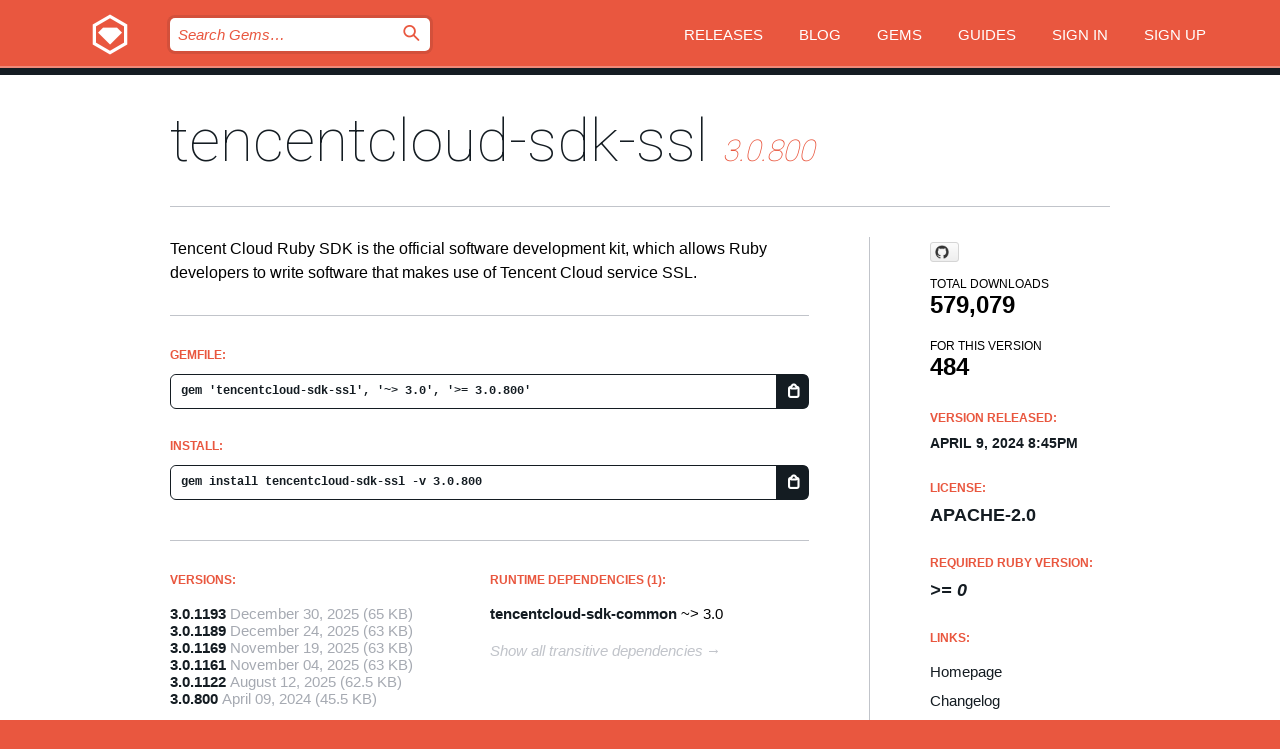

--- FILE ---
content_type: text/html; charset=utf-8
request_url: https://rubygems.org/gems/tencentcloud-sdk-ssl/versions/3.0.800
body_size: 5297
content:
<!DOCTYPE html>
<html lang="en">
  <head>
    <title>tencentcloud-sdk-ssl | RubyGems.org | your community gem host</title>
    <meta charset="UTF-8">
    <meta content="width=device-width, initial-scale=1, maximum-scale=1, user-scalable=0" name="viewport">
    <meta name="google-site-verification" content="AuesbWQ9MCDMmC1lbDlw25RJzyqWOcDYpuaCjgPxEZY" />
    <link rel="apple-touch-icon" href="/apple-touch-icons/apple-touch-icon.png" />
      <link rel="apple-touch-icon" sizes="57x57" href="/apple-touch-icons/apple-touch-icon-57x57.png" />
      <link rel="apple-touch-icon" sizes="72x72" href="/apple-touch-icons/apple-touch-icon-72x72.png" />
      <link rel="apple-touch-icon" sizes="76x76" href="/apple-touch-icons/apple-touch-icon-76x76.png" />
      <link rel="apple-touch-icon" sizes="114x114" href="/apple-touch-icons/apple-touch-icon-114x114.png" />
      <link rel="apple-touch-icon" sizes="120x120" href="/apple-touch-icons/apple-touch-icon-120x120.png" />
      <link rel="apple-touch-icon" sizes="144x144" href="/apple-touch-icons/apple-touch-icon-144x144.png" />
      <link rel="apple-touch-icon" sizes="152x152" href="/apple-touch-icons/apple-touch-icon-152x152.png" />
      <link rel="apple-touch-icon" sizes="180x180" href="/apple-touch-icons/apple-touch-icon-180x180.png" />
    <link rel="mask-icon" href="/rubygems_logo.svg" color="#e9573f">
    <link rel="fluid-icon" href="/fluid-icon.png"/>
    <link rel="search" type="application/opensearchdescription+xml" title="RubyGems.org" href="/opensearch.xml">
    <link rel="shortcut icon" href="/favicon.ico" type="image/x-icon">
    <link rel="stylesheet" href="/assets/application-fda27980.css" />
    <link href="https://fonts.gstatic.com" rel="preconnect" crossorigin>
    <link href='https://fonts.googleapis.com/css?family=Roboto:100&amp;subset=greek,latin,cyrillic,latin-ext' rel='stylesheet' type='text/css'>
    
<link rel="alternate" type="application/atom+xml" href="https://feeds.feedburner.com/gemcutter-latest" title="RubyGems.org | Latest Gems">

    <meta name="csrf-param" content="authenticity_token" />
<meta name="csrf-token" content="aP6iEYK2NFEiYcEkoAFbLch3uNrQE9JU51sU8W9_W_0bATnldGSH8P0yfWQQ_vVd3fnHgd5n3ZMP02oq7pwv7g" />
      <link rel="alternate" type="application/atom+xml" title="tencentcloud-sdk-ssl Version Feed" href="/gems/tencentcloud-sdk-ssl/versions.atom" />
    <!-- canonical url -->
    <link rel="canonical" href="https://rubygems.org/gems/tencentcloud-sdk-ssl/versions/3.0.800" />
    <!-- alternative language versions url -->
      <link rel="alternate" hreflang="en" href="https://rubygems.org/gems/tencentcloud-sdk-ssl/versions/3.0.800?locale=en" />
      <link rel="alternate" hreflang="nl" href="https://rubygems.org/gems/tencentcloud-sdk-ssl/versions/3.0.800?locale=nl" />
      <link rel="alternate" hreflang="zh-CN" href="https://rubygems.org/gems/tencentcloud-sdk-ssl/versions/3.0.800?locale=zh-CN" />
      <link rel="alternate" hreflang="zh-TW" href="https://rubygems.org/gems/tencentcloud-sdk-ssl/versions/3.0.800?locale=zh-TW" />
      <link rel="alternate" hreflang="pt-BR" href="https://rubygems.org/gems/tencentcloud-sdk-ssl/versions/3.0.800?locale=pt-BR" />
      <link rel="alternate" hreflang="fr" href="https://rubygems.org/gems/tencentcloud-sdk-ssl/versions/3.0.800?locale=fr" />
      <link rel="alternate" hreflang="es" href="https://rubygems.org/gems/tencentcloud-sdk-ssl/versions/3.0.800?locale=es" />
      <link rel="alternate" hreflang="de" href="https://rubygems.org/gems/tencentcloud-sdk-ssl/versions/3.0.800?locale=de" />
      <link rel="alternate" hreflang="ja" href="https://rubygems.org/gems/tencentcloud-sdk-ssl/versions/3.0.800?locale=ja" />
    <!-- unmatched alternative language fallback -->
    <link rel="alternate" hreflang="x-default" href="https://rubygems.org/gems/tencentcloud-sdk-ssl/versions/3.0.800" />

    <script type="importmap" data-turbo-track="reload">{
  "imports": {
    "jquery": "/assets/jquery-15a62848.js",
    "@rails/ujs": "/assets/@rails--ujs-2089e246.js",
    "application": "/assets/application-ae34b86d.js",
    "@hotwired/turbo-rails": "/assets/turbo.min-ad2c7b86.js",
    "@hotwired/stimulus": "/assets/@hotwired--stimulus-132cbc23.js",
    "@hotwired/stimulus-loading": "/assets/stimulus-loading-1fc53fe7.js",
    "@stimulus-components/clipboard": "/assets/@stimulus-components--clipboard-d9c44ea9.js",
    "@stimulus-components/dialog": "/assets/@stimulus-components--dialog-74866932.js",
    "@stimulus-components/reveal": "/assets/@stimulus-components--reveal-77f6cb39.js",
    "@stimulus-components/checkbox-select-all": "/assets/@stimulus-components--checkbox-select-all-e7db6a97.js",
    "github-buttons": "/assets/github-buttons-3337d207.js",
    "webauthn-json": "/assets/webauthn-json-74adc0e8.js",
    "avo.custom": "/assets/avo.custom-4b185d31.js",
    "stimulus-rails-nested-form": "/assets/stimulus-rails-nested-form-3f712873.js",
    "local-time": "/assets/local-time-a331fc59.js",
    "src/oidc_api_key_role_form": "/assets/src/oidc_api_key_role_form-223a59d4.js",
    "src/pages": "/assets/src/pages-64095f36.js",
    "src/transitive_dependencies": "/assets/src/transitive_dependencies-9280dc42.js",
    "src/webauthn": "/assets/src/webauthn-a8b5ca04.js",
    "controllers/application": "/assets/controllers/application-e33ffaa8.js",
    "controllers/autocomplete_controller": "/assets/controllers/autocomplete_controller-e9f78a76.js",
    "controllers/counter_controller": "/assets/controllers/counter_controller-b739ef1d.js",
    "controllers/dialog_controller": "/assets/controllers/dialog_controller-c788489b.js",
    "controllers/dropdown_controller": "/assets/controllers/dropdown_controller-baaf189b.js",
    "controllers/dump_controller": "/assets/controllers/dump_controller-5d671745.js",
    "controllers/exclusive_checkbox_controller": "/assets/controllers/exclusive_checkbox_controller-c624394a.js",
    "controllers/gem_scope_controller": "/assets/controllers/gem_scope_controller-9c330c45.js",
    "controllers": "/assets/controllers/index-236ab973.js",
    "controllers/nav_controller": "/assets/controllers/nav_controller-8f4ea870.js",
    "controllers/onboarding_name_controller": "/assets/controllers/onboarding_name_controller-a65c65ec.js",
    "controllers/radio_reveal_controller": "/assets/controllers/radio_reveal_controller-41774e15.js",
    "controllers/recovery_controller": "/assets/controllers/recovery_controller-b051251b.js",
    "controllers/reveal_controller": "/assets/controllers/reveal_controller-a90af4d9.js",
    "controllers/reveal_search_controller": "/assets/controllers/reveal_search_controller-8dc44279.js",
    "controllers/scroll_controller": "/assets/controllers/scroll_controller-07f12b0d.js",
    "controllers/search_controller": "/assets/controllers/search_controller-79d09057.js",
    "controllers/stats_controller": "/assets/controllers/stats_controller-5bae7b7f.js"
  }
}</script>
<link rel="modulepreload" href="/assets/jquery-15a62848.js" nonce="23d902d7fb5c2b8cbd485e9dffdfce6a">
<link rel="modulepreload" href="/assets/@rails--ujs-2089e246.js" nonce="23d902d7fb5c2b8cbd485e9dffdfce6a">
<link rel="modulepreload" href="/assets/application-ae34b86d.js" nonce="23d902d7fb5c2b8cbd485e9dffdfce6a">
<link rel="modulepreload" href="/assets/turbo.min-ad2c7b86.js" nonce="23d902d7fb5c2b8cbd485e9dffdfce6a">
<link rel="modulepreload" href="/assets/@hotwired--stimulus-132cbc23.js" nonce="23d902d7fb5c2b8cbd485e9dffdfce6a">
<link rel="modulepreload" href="/assets/stimulus-loading-1fc53fe7.js" nonce="23d902d7fb5c2b8cbd485e9dffdfce6a">
<link rel="modulepreload" href="/assets/@stimulus-components--clipboard-d9c44ea9.js" nonce="23d902d7fb5c2b8cbd485e9dffdfce6a">
<link rel="modulepreload" href="/assets/@stimulus-components--dialog-74866932.js" nonce="23d902d7fb5c2b8cbd485e9dffdfce6a">
<link rel="modulepreload" href="/assets/@stimulus-components--reveal-77f6cb39.js" nonce="23d902d7fb5c2b8cbd485e9dffdfce6a">
<link rel="modulepreload" href="/assets/@stimulus-components--checkbox-select-all-e7db6a97.js" nonce="23d902d7fb5c2b8cbd485e9dffdfce6a">
<link rel="modulepreload" href="/assets/github-buttons-3337d207.js" nonce="23d902d7fb5c2b8cbd485e9dffdfce6a">
<link rel="modulepreload" href="/assets/webauthn-json-74adc0e8.js" nonce="23d902d7fb5c2b8cbd485e9dffdfce6a">
<link rel="modulepreload" href="/assets/local-time-a331fc59.js" nonce="23d902d7fb5c2b8cbd485e9dffdfce6a">
<link rel="modulepreload" href="/assets/src/oidc_api_key_role_form-223a59d4.js" nonce="23d902d7fb5c2b8cbd485e9dffdfce6a">
<link rel="modulepreload" href="/assets/src/pages-64095f36.js" nonce="23d902d7fb5c2b8cbd485e9dffdfce6a">
<link rel="modulepreload" href="/assets/src/transitive_dependencies-9280dc42.js" nonce="23d902d7fb5c2b8cbd485e9dffdfce6a">
<link rel="modulepreload" href="/assets/src/webauthn-a8b5ca04.js" nonce="23d902d7fb5c2b8cbd485e9dffdfce6a">
<link rel="modulepreload" href="/assets/controllers/application-e33ffaa8.js" nonce="23d902d7fb5c2b8cbd485e9dffdfce6a">
<link rel="modulepreload" href="/assets/controllers/autocomplete_controller-e9f78a76.js" nonce="23d902d7fb5c2b8cbd485e9dffdfce6a">
<link rel="modulepreload" href="/assets/controllers/counter_controller-b739ef1d.js" nonce="23d902d7fb5c2b8cbd485e9dffdfce6a">
<link rel="modulepreload" href="/assets/controllers/dialog_controller-c788489b.js" nonce="23d902d7fb5c2b8cbd485e9dffdfce6a">
<link rel="modulepreload" href="/assets/controllers/dropdown_controller-baaf189b.js" nonce="23d902d7fb5c2b8cbd485e9dffdfce6a">
<link rel="modulepreload" href="/assets/controllers/dump_controller-5d671745.js" nonce="23d902d7fb5c2b8cbd485e9dffdfce6a">
<link rel="modulepreload" href="/assets/controllers/exclusive_checkbox_controller-c624394a.js" nonce="23d902d7fb5c2b8cbd485e9dffdfce6a">
<link rel="modulepreload" href="/assets/controllers/gem_scope_controller-9c330c45.js" nonce="23d902d7fb5c2b8cbd485e9dffdfce6a">
<link rel="modulepreload" href="/assets/controllers/index-236ab973.js" nonce="23d902d7fb5c2b8cbd485e9dffdfce6a">
<link rel="modulepreload" href="/assets/controllers/nav_controller-8f4ea870.js" nonce="23d902d7fb5c2b8cbd485e9dffdfce6a">
<link rel="modulepreload" href="/assets/controllers/onboarding_name_controller-a65c65ec.js" nonce="23d902d7fb5c2b8cbd485e9dffdfce6a">
<link rel="modulepreload" href="/assets/controllers/radio_reveal_controller-41774e15.js" nonce="23d902d7fb5c2b8cbd485e9dffdfce6a">
<link rel="modulepreload" href="/assets/controllers/recovery_controller-b051251b.js" nonce="23d902d7fb5c2b8cbd485e9dffdfce6a">
<link rel="modulepreload" href="/assets/controllers/reveal_controller-a90af4d9.js" nonce="23d902d7fb5c2b8cbd485e9dffdfce6a">
<link rel="modulepreload" href="/assets/controllers/reveal_search_controller-8dc44279.js" nonce="23d902d7fb5c2b8cbd485e9dffdfce6a">
<link rel="modulepreload" href="/assets/controllers/scroll_controller-07f12b0d.js" nonce="23d902d7fb5c2b8cbd485e9dffdfce6a">
<link rel="modulepreload" href="/assets/controllers/search_controller-79d09057.js" nonce="23d902d7fb5c2b8cbd485e9dffdfce6a">
<link rel="modulepreload" href="/assets/controllers/stats_controller-5bae7b7f.js" nonce="23d902d7fb5c2b8cbd485e9dffdfce6a">
<script type="module" nonce="23d902d7fb5c2b8cbd485e9dffdfce6a">import "application"</script>
  </head>

  <body class="" data-controller="nav" data-nav-expanded-class="mobile-nav-is-expanded">
    <!-- Top banner -->

    <!-- Policies acknowledgment banner -->
    

    <header class="header header--interior" data-nav-target="header collapse">
      <div class="l-wrap--header">
        <a title="RubyGems" class="header__logo-wrap" data-nav-target="logo" href="/">
          <span class="header__logo" data-icon="⬡">⬢</span>
          <span class="t-hidden">RubyGems</span>
</a>        <a class="header__club-sandwich" href="#" data-action="nav#toggle focusin->nav#focus mousedown->nav#mouseDown click@window->nav#hide">
          <span class="t-hidden">Navigation menu</span>
        </a>

        <div class="header__nav-links-wrap">
          <div class="header__search-wrap" role="search">
  <form data-controller="autocomplete" data-autocomplete-selected-class="selected" action="/search" accept-charset="UTF-8" method="get">
    <input type="search" name="query" id="query" placeholder="Search Gems&hellip;" class="header__search" autocomplete="off" aria-autocomplete="list" data-autocomplete-target="query" data-action="autocomplete#suggest keydown.down-&gt;autocomplete#next keydown.up-&gt;autocomplete#prev keydown.esc-&gt;autocomplete#hide keydown.enter-&gt;autocomplete#clear click@window-&gt;autocomplete#hide focus-&gt;autocomplete#suggest blur-&gt;autocomplete#hide" data-nav-target="search" />

    <ul class="suggest-list" role="listbox" data-autocomplete-target="suggestions"></ul>

    <template id="suggestion" data-autocomplete-target="template">
      <li class="menu-item" role="option" tabindex="-1" data-autocomplete-target="item" data-action="click->autocomplete#choose mouseover->autocomplete#highlight"></li>
    </template>

    <label id="querylabel" for="query">
      <span class="t-hidden">Search Gems&hellip;</span>
</label>
    <input type="submit" value="⌕" id="search_submit" class="header__search__icon" aria-labelledby="querylabel" data-disable-with="⌕" />

</form></div>


          <nav class="header__nav-links" data-controller="dropdown">

            <a class="header__nav-link " href="https://rubygems.org/releases">Releases</a>
            <a class="header__nav-link" href="https://blog.rubygems.org">Blog</a>

              <a class="header__nav-link" href="/gems">Gems</a>

            <a class="header__nav-link" href="https://guides.rubygems.org">Guides</a>

              <a class="header__nav-link " href="/sign_in">Sign in</a>
                <a class="header__nav-link " href="/sign_up">Sign up</a>
          </nav>
        </div>
      </div>
    </header>



    <main class="main--interior" data-nav-target="collapse">
        <div class="l-wrap--b">
            <h1 class="t-display page__heading">
              <a class="t-link--black" href="/gems/tencentcloud-sdk-ssl">tencentcloud-sdk-ssl</a>

                <i class="page__subheading">3.0.800</i>
            </h1>
          
          


<div class="l-overflow">
  <div class="l-colspan--l colspan--l--has-border">
      <div class="gem__intro">
        <div id="markup" class="gem__desc">
          <p>Tencent Cloud Ruby SDK is the official software development kit, which allows Ruby developers to write software that makes use of Tencent Cloud service SSL.</p>
        </div>
      </div>

      <div class="gem__install">
        <h2 class="gem__ruby-version__heading t-list__heading">
          Gemfile:
          <div class="gem__code-wrap" data-controller="clipboard" data-clipboard-success-content-value="✔"><input type="text" name="gemfile_text" id="gemfile_text" value="gem &#39;tencentcloud-sdk-ssl&#39;, &#39;~&gt; 3.0&#39;, &#39;&gt;= 3.0.800&#39;" class="gem__code" readonly="readonly" data-clipboard-target="source" /><span class="gem__code__icon" title="Copy to clipboard" data-action="click-&gt;clipboard#copy" data-clipboard-target="button">=</span></div>
        </h2>
        <h2 class="gem__ruby-version__heading t-list__heading">
          install:
          <div class="gem__code-wrap" data-controller="clipboard" data-clipboard-success-content-value="✔"><input type="text" name="install_text" id="install_text" value="gem install tencentcloud-sdk-ssl -v 3.0.800" class="gem__code" readonly="readonly" data-clipboard-target="source" /><span class="gem__code__icon" title="Copy to clipboard" data-action="click-&gt;clipboard#copy" data-clipboard-target="button">=</span></div>
        </h2>
      </div>

      <div class="l-half--l">
        <div class="versions">
          <h3 class="t-list__heading">Versions:</h3>
          <ol class="gem__versions t-list__items">
            <li class="gem__version-wrap">
  <a class="t-list__item" href="/gems/tencentcloud-sdk-ssl/versions/3.0.1193">3.0.1193</a>
  <small class="gem__version__date">December 30, 2025</small>

  <span class="gem__version__date">(65 KB)</span>
</li>
<li class="gem__version-wrap">
  <a class="t-list__item" href="/gems/tencentcloud-sdk-ssl/versions/3.0.1189">3.0.1189</a>
  <small class="gem__version__date">December 24, 2025</small>

  <span class="gem__version__date">(63 KB)</span>
</li>
<li class="gem__version-wrap">
  <a class="t-list__item" href="/gems/tencentcloud-sdk-ssl/versions/3.0.1169">3.0.1169</a>
  <small class="gem__version__date">November 19, 2025</small>

  <span class="gem__version__date">(63 KB)</span>
</li>
<li class="gem__version-wrap">
  <a class="t-list__item" href="/gems/tencentcloud-sdk-ssl/versions/3.0.1161">3.0.1161</a>
  <small class="gem__version__date">November 04, 2025</small>

  <span class="gem__version__date">(63 KB)</span>
</li>
<li class="gem__version-wrap">
  <a class="t-list__item" href="/gems/tencentcloud-sdk-ssl/versions/3.0.1122">3.0.1122</a>
  <small class="gem__version__date">August 12, 2025</small>

  <span class="gem__version__date">(62.5 KB)</span>
</li>
<li class="gem__version-wrap">
  <a class="t-list__item" href="/gems/tencentcloud-sdk-ssl/versions/3.0.800">3.0.800</a>
  <small class="gem__version__date">April 09, 2024</small>

  <span class="gem__version__date">(45.5 KB)</span>
</li>

          </ol>
            <a class="gem__see-all-versions t-link--gray t-link--has-arrow" href="https://rubygems.org/gems/tencentcloud-sdk-ssl/versions">Show all versions (870 total)</a>
        </div>
      </div>

    <div class = "l-half--l">
        <div class="dependencies gem__dependencies" id="runtime_dependencies">
    <h3 class="t-list__heading">Runtime Dependencies (1):</h3>
    <div class="t-list__items">
          <div class="gem__requirement-wrap">
            <a class="t-list__item" href="/gems/tencentcloud-sdk-common"><strong>tencentcloud-sdk-common</strong></a>
            ~&gt; 3.0
          </div>
    </div>
  </div>

      
        <div class="dependencies_list">
          <a class="gem__see-all-versions t-link--gray t-link--has-arrow push--s" href="/gems/tencentcloud-sdk-ssl/versions/3.0.800/dependencies">Show all transitive dependencies</a>
        </div>
    </div>


    <div class="gem__members">

    <h3 class="t-list__heading">Owners:</h3>
    <div class="gem__users">
      <a alt="tencentcloudapi" title="tencentcloudapi" href="/profiles/tencentcloudapi"><img id="gravatar-150749" width="48" height="48" src="/users/150749/avatar.jpeg?size=48&amp;theme=light" /></a>
    </div>


    <h3 class="t-list__heading">Pushed by:</h3>
    <div class="gem__users">
      <a alt="tencentcloudapi" title="tencentcloudapi" href="/profiles/tencentcloudapi"><img id="gravatar-150749" width="48" height="48" src="/users/150749/avatar.jpeg?size=48&amp;theme=light" /></a>
    </div>


    <h3 class="t-list__heading">Authors:</h3>
    <ul class="t-list__items">
      <li class="t-list__item">
        <p>Tencent Cloud</p>
      </li>
    </ul>

    <h3 class="t-list__heading">SHA 256 checksum:</h3>
    <div class="gem__code-wrap" data-controller="clipboard" data-clipboard-success-content-value="✔"><input type="text" name="gem_sha_256_checksum" id="gem_sha_256_checksum" value="84d4656034928992684b970b1dc1c6f55ba8030e5efe7729e3dd151d5aae6f74" class="gem__code" readonly="readonly" data-clipboard-target="source" /><span class="gem__code__icon" title="Copy to clipboard" data-action="click-&gt;clipboard#copy" data-clipboard-target="button">=</span></div>


</div>

    <div class="gem__navigation">
    <a class="gem__previous__version" href="/gems/tencentcloud-sdk-ssl/versions/3.0.799">← Previous version</a>

    <a class="gem__next__version" href="/gems/tencentcloud-sdk-ssl/versions/3.0.801">Next version →</a>
</div>

  </div>

  <div class="gem__aside l-col--r--pad">
    <span class="github-btn" data-user="TencentCloud" data-repo="tencentcloud-sdk-ruby" data-type="star" data-count="true" data-size="large">
  <a class="gh-btn" href="#" rel="noopener noreferrer" target="_blank">
    <span class="gh-ico" aria-hidden="true"></span>
    <span class="gh-text"></span>
  </a>
  <a class="gh-count" href="#" rel="noopener noreferrer" target="_blank" aria-hidden="true"></a>
</span>
  <div class="gem__downloads-wrap" data-href="/api/v1/downloads/tencentcloud-sdk-ssl-3.0.800.json">
    <h2 class="gem__downloads__heading t-text--s">
      Total downloads
      <span class="gem__downloads">579,079</span>
    </h2>
    <h2 class="gem__downloads__heading t-text--s">
      For this version
      <span class="gem__downloads">484</span>
    </h2>
  </div>

  <h2 class="gem__ruby-version__heading t-list__heading">
    Version Released:
    <span class="gem__rubygem-version-age">
      <p><time datetime="2024-04-09T20:45:30Z" data-local="time-ago">April  9, 2024  8:45pm</time></p>
    </span>
  </h2>

  <h2 class="gem__ruby-version__heading t-list__heading">
    License:
    <span class="gem__ruby-version">
      <p>Apache-2.0</p>
    </span>
  </h2>
  <h2 class="gem__ruby-version__heading t-list__heading">
    Required Ruby Version:
    <i class="gem__ruby-version">
        &gt;= 0
    </i>
  </h2>
  <h3 class="t-list__heading">Links:</h3>
  <div class="t-list__items">
      <a rel="nofollow" class="gem__link t-list__item" id="home" href="https://github.com/TencentCloud/tencentcloud-sdk-ruby">Homepage</a>
      <a rel="nofollow" class="gem__link t-list__item" id="changelog" href="https://github.com/TencentCloud/tencentcloud-sdk-ruby/blob/master/CHANGELOG.md">Changelog</a>
      <a rel="nofollow" class="gem__link t-list__item" id="code" href="https://github.com/TencentCloud/tencentcloud-sdk-ruby/tencentcloud-sdk-ssl">Source Code</a>
      <a rel="nofollow" class="gem__link t-list__item" id="download" href="/downloads/tencentcloud-sdk-ssl-3.0.800.gem">Download</a>
    <a class="gem__link t-list__item" href="https://my.diffend.io/gems/tencentcloud-sdk-ssl/prev/3.0.800">Review changes</a>
    <a class="gem__link t-list__item" id="badge" href="https://badge.fury.io/rb/tencentcloud-sdk-ssl/install">Badge</a>
    <a class="toggler gem__link t-list__item" id="subscribe" href="/sign_in">Subscribe</a>
    <a class="gem__link t-list__item" id="rss" href="/gems/tencentcloud-sdk-ssl/versions.atom">RSS</a>
    <a class="gem__link t-list__item" href="mailto:support@rubygems.org?subject=Reporting Abuse on tencentcloud-sdk-ssl">Report abuse</a>
    <a rel="nofollow" class="gem__link t-list__item" id="reverse_dependencies" href="/gems/tencentcloud-sdk-ssl/reverse_dependencies">Reverse dependencies</a>
    
    
    
    
    
  </div>
</div>

</div>

        </div>
    </main>

    <footer class="footer" data-nav-target="collapse">
      <div class="l-wrap--footer">
        <div class="l-overflow">
          <div class="nav--v l-col--r--pad">
            <a class="nav--v__link--footer" href="https://status.rubygems.org">Status</a>
            <a class="nav--v__link--footer" href="https://uptime.rubygems.org">Uptime</a>
            <a class="nav--v__link--footer" href="https://github.com/rubygems/rubygems.org">Code</a>
            <a class="nav--v__link--footer" href="/pages/data">Data</a>
            <a class="nav--v__link--footer" href="/stats">Stats</a>
            <a class="nav--v__link--footer" href="https://guides.rubygems.org/contributing/">Contribute</a>
              <a class="nav--v__link--footer" href="/pages/about">About</a>
            <a class="nav--v__link--footer" href="mailto:support@rubygems.org">Help</a>
            <a class="nav--v__link--footer" href="https://guides.rubygems.org/rubygems-org-api">API</a>
            <a class="nav--v__link--footer" href="/policies">Policies</a>
            <a class="nav--v__link--footer" href="/pages/supporters">Support Us</a>
              <a class="nav--v__link--footer" href="/pages/security">Security</a>
          </div>
          <div class="l-colspan--l colspan--l--has-border">
            <div class="footer__about">
              <p>
                RubyGems.org is the Ruby community&rsquo;s gem hosting service. Instantly <a href="https://guides.rubygems.org/publishing/">publish your gems</a> and then <a href="https://guides.rubygems.org/command-reference/#gem-install">install them</a>. Use <a href="https://guides.rubygems.org/rubygems-org-api/">the API</a> to find out more about <a href="/gems">available gems</a>. <a href="https://guides.rubygems.org/contributing/">Become a contributor</a> and improve the site yourself.
              </p>
              <p>
                The RubyGems.org website and service are maintained and operated by Ruby Central’s <a href="https://rubycentral.org/open-source/">Open Source Program</a> and the RubyGems team. It is funded by the greater Ruby community through support from sponsors, members, and infrastructure donations. <b>If you build with Ruby and believe in our mission, you can join us in keeping RubyGems.org, RubyGems, and Bundler secure and sustainable for years to come by contributing <a href="/pages/supporters">here</a></b>.
              </p>
            </div>
          </div>
        </div>
      </div>
      <div class="footer__sponsors">
        <a class="footer__sponsor footer__sponsor__ruby_central" href="https://rubycentral.org/open-source/" target="_blank" rel="noopener">
          Operated by
          <span class="t-hidden">Ruby Central</span>
        </a>
        <a class="footer__sponsor footer__sponsor__dockyard" href="https://dockyard.com/ruby-on-rails-consulting" target="_blank" rel="noopener">
          Designed by
          <span class="t-hidden">DockYard</span>
        </a>
        <a class="footer__sponsor footer__sponsor__aws" href="https://aws.amazon.com/" target="_blank" rel="noopener">
          Hosted by
          <span class="t-hidden">AWS</span>
        </a>
        <a class="footer__sponsor footer__sponsor__dnsimple" href="https://dnsimple.link/resolving-rubygems" target="_blank" rel="noopener">
          Resolved with
          <span class="t-hidden">DNSimple</span>
        </a>
        <a class="footer__sponsor footer__sponsor__datadog" href="https://www.datadoghq.com/" target="_blank" rel="noopener">
          Monitored by
          <span class="t-hidden">Datadog</span>
        </a>
        <a class="footer__sponsor footer__sponsor__fastly" href="https://www.fastly.com/customers/ruby-central" target="_blank" rel="noopener">
          Gems served by
          <span class="t-hidden">Fastly</span>
        </a>
        <a class="footer__sponsor footer__sponsor__honeybadger" href="https://www.honeybadger.io/" target="_blank" rel="noopener">
          Monitored by
          <span class="t-hidden">Honeybadger</span>
        </a>
        <a class="footer__sponsor footer__sponsor__mend" href="https://mend.io/" target="_blank" rel="noopener">
          Secured by
          <span class="t-hidden">Mend.io</span>
        </a>
      </div>
      <div class="footer__language_selector">
          <div class="footer__language">
            <a class="nav--v__link--footer" href="/gems/tencentcloud-sdk-ssl/versions/3.0.800?locale=en">English</a>
          </div>
          <div class="footer__language">
            <a class="nav--v__link--footer" href="/gems/tencentcloud-sdk-ssl/versions/3.0.800?locale=nl">Nederlands</a>
          </div>
          <div class="footer__language">
            <a class="nav--v__link--footer" href="/gems/tencentcloud-sdk-ssl/versions/3.0.800?locale=zh-CN">简体中文</a>
          </div>
          <div class="footer__language">
            <a class="nav--v__link--footer" href="/gems/tencentcloud-sdk-ssl/versions/3.0.800?locale=zh-TW">正體中文</a>
          </div>
          <div class="footer__language">
            <a class="nav--v__link--footer" href="/gems/tencentcloud-sdk-ssl/versions/3.0.800?locale=pt-BR">Português do Brasil</a>
          </div>
          <div class="footer__language">
            <a class="nav--v__link--footer" href="/gems/tencentcloud-sdk-ssl/versions/3.0.800?locale=fr">Français</a>
          </div>
          <div class="footer__language">
            <a class="nav--v__link--footer" href="/gems/tencentcloud-sdk-ssl/versions/3.0.800?locale=es">Español</a>
          </div>
          <div class="footer__language">
            <a class="nav--v__link--footer" href="/gems/tencentcloud-sdk-ssl/versions/3.0.800?locale=de">Deutsch</a>
          </div>
          <div class="footer__language">
            <a class="nav--v__link--footer" href="/gems/tencentcloud-sdk-ssl/versions/3.0.800?locale=ja">日本語</a>
          </div>
      </div>
    </footer>
    
    <script type="text/javascript" defer src="https://www.fastly-insights.com/insights.js?k=3e63c3cd-fc37-4b19-80b9-65ce64af060a"></script>
  </body>
</html>
